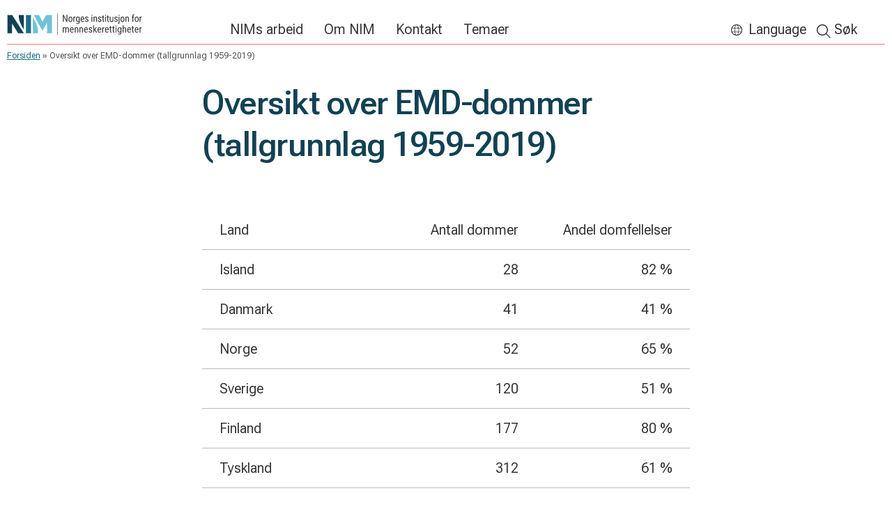

--- FILE ---
content_type: text/html; charset=UTF-8
request_url: https://www.nhri.no/oversikt-over-emd-dommer-tallgrunnlag-1959-2019/
body_size: 8275
content:
<!doctype html><html lang="nb-NO"><head><meta charset="UTF-8"><meta name="viewport" content="width=device-width, initial-scale=1"><link rel="profile" href="https://gmpg.org/xfn/11"><meta name='robots' content='index, follow, max-image-preview:large, max-snippet:-1, max-video-preview:-1' /><link rel="alternate" hreflang="nb" href="https://www.nhri.no/oversikt-over-emd-dommer-tallgrunnlag-1959-2019/" /><link rel="alternate" hreflang="en" href="https://www.nhri.no/en/oversikt-over-emd-dommer-tallgrunnlag-1959-2019/" /><link rel="alternate" hreflang="smi" href="https://www.nhri.no/smi/oversikt-over-emd-dommer-tallgrunnlag-1959-2019/" /><link rel="alternate" hreflang="x-default" href="https://www.nhri.no/oversikt-over-emd-dommer-tallgrunnlag-1959-2019/" /><link media="all" href="https://www.nhri.no/wp-content/cache/autoptimize/css/autoptimize_8c7416cb002a1543c53f010671b1f5d4.css" rel="stylesheet"><title>Oversikt over EMD-dommer (tallgrunnlag 1959-2019) - Norges institusjon for menneskerettigheter</title><link rel="canonical" href="https://www.nhri.no/oversikt-over-emd-dommer-tallgrunnlag-1959-2019/" /><meta property="og:locale" content="nb_NO" /><meta property="og:type" content="article" /><meta property="og:title" content="Oversikt over EMD-dommer (tallgrunnlag 1959-2019) - Norges institusjon for menneskerettigheter" /><meta property="og:description" content="Land Antall dommer Andel domfellelser Island 28 82 % Danmark 41 41 % Norge 52 65 % Sverige 120 51 % Finland 177 80 % Tyskland 312 61 % Storbritannia 461 69 % Frankrike 930 81 % Italia 1913 96 % Russland 2654 96 % Tyrkia 3311 97 %" /><meta property="og:url" content="https://www.nhri.no/oversikt-over-emd-dommer-tallgrunnlag-1959-2019/" /><meta property="og:site_name" content="Norges institusjon for menneskerettigheter" /><meta property="article:publisher" content="https://www.facebook.com/NIMNorge/" /><meta property="article:modified_time" content="2022-12-07T16:37:21+00:00" /><meta property="og:image" content="https://www.nhri.no/wp-content/uploads/2024/03/NIM-logo-d24.png" /><meta property="og:image:width" content="1200" /><meta property="og:image:height" content="600" /><meta property="og:image:type" content="image/png" /><meta name="twitter:card" content="summary_large_image" /> <script type="application/ld+json" class="yoast-schema-graph">{"@context":"https://schema.org","@graph":[{"@type":"WebPage","@id":"https://www.nhri.no/oversikt-over-emd-dommer-tallgrunnlag-1959-2019/","url":"https://www.nhri.no/oversikt-over-emd-dommer-tallgrunnlag-1959-2019/","name":"Oversikt over EMD-dommer (tallgrunnlag 1959-2019) - Norges institusjon for menneskerettigheter","isPartOf":{"@id":"https://www.nhri.no/#website"},"datePublished":"2020-03-25T19:19:56+00:00","dateModified":"2022-12-07T16:37:21+00:00","breadcrumb":{"@id":"https://www.nhri.no/oversikt-over-emd-dommer-tallgrunnlag-1959-2019/#breadcrumb"},"inLanguage":"nb-NO","potentialAction":[{"@type":"ReadAction","target":["https://www.nhri.no/oversikt-over-emd-dommer-tallgrunnlag-1959-2019/"]}]},{"@type":"BreadcrumbList","@id":"https://www.nhri.no/oversikt-over-emd-dommer-tallgrunnlag-1959-2019/#breadcrumb","itemListElement":[{"@type":"ListItem","position":1,"name":"Forsiden","item":"https://www.nhri.no/"},{"@type":"ListItem","position":2,"name":"Oversikt over EMD-dommer (tallgrunnlag 1959-2019)"}]},{"@type":"WebSite","@id":"https://www.nhri.no/#website","url":"https://www.nhri.no/","name":"Norges institusjon for menneskerettigheter","description":"","publisher":{"@id":"https://www.nhri.no/#organization"},"potentialAction":[{"@type":"SearchAction","target":{"@type":"EntryPoint","urlTemplate":"https://www.nhri.no/?s={search_term_string}"},"query-input":{"@type":"PropertyValueSpecification","valueRequired":true,"valueName":"search_term_string"}}],"inLanguage":"nb-NO"},{"@type":"Organization","@id":"https://www.nhri.no/#organization","name":"Norges institusjon for menneskerettigheter","url":"https://www.nhri.no/","logo":{"@type":"ImageObject","inLanguage":"nb-NO","@id":"https://www.nhri.no/#/schema/logo/image/","url":"https://www.nhri.no/wp-content/uploads/2019/04/Logo_Stilling.jpg","contentUrl":"https://www.nhri.no/wp-content/uploads/2019/04/Logo_Stilling.jpg","width":740,"height":140,"caption":"Norges institusjon for menneskerettigheter"},"image":{"@id":"https://www.nhri.no/#/schema/logo/image/"},"sameAs":["https://www.facebook.com/NIMNorge/","https://www.instagram.com/nim_norge/"]}]}</script> <link href='https://fonts.gstatic.com' crossorigin='anonymous' rel='preconnect' /><link rel="alternate" type="application/rss+xml" title="Norges institusjon for menneskerettigheter &raquo; strøm" href="https://www.nhri.no/feed/" /> <script src="https://www.nhri.no/wp-includes/js/jquery/jquery.min.js" id="jquery-core-js"></script> <script src="https://www.nhri.no/wp-includes/js/jquery/jquery-migrate.min.js" id="jquery-migrate-js"></script> <script src="https://www.nhri.no/wp-includes/js/jquery/ui/core.min.js" id="jquery-ui-core-js"></script> <script src="https://www.nhri.no/wp-includes/js/jquery/ui/mouse.min.js" id="jquery-ui-mouse-js"></script> <script src="https://www.nhri.no/wp-includes/js/jquery/ui/sortable.min.js" id="jquery-ui-sortable-js"></script> <script src="https://www.nhri.no/wp-includes/js/jquery/ui/datepicker.min.js" id="jquery-ui-datepicker-js"></script> <script id="jquery-ui-datepicker-js-after">jQuery(function(jQuery){jQuery.datepicker.setDefaults({"closeText":"Lukk","currentText":"I dag","monthNames":["januar","februar","mars","april","mai","juni","juli","august","september","oktober","november","desember"],"monthNamesShort":["jan","feb","mar","apr","mai","jun","jul","aug","sep","okt","nov","des"],"nextText":"Neste","prevText":"Forrige","dayNames":["s\u00f8ndag","mandag","tirsdag","onsdag","torsdag","fredag","l\u00f8rdag"],"dayNamesShort":["s\u00f8n","man","tir","ons","tor","fre","l\u00f8r"],"dayNamesMin":["S","M","T","O","T","F","L"],"dateFormat":"d. MM yy","firstDay":1,"isRTL":false});});</script> <script src="https://www.nhri.no/wp-includes/js/jquery/ui/resizable.min.js" id="jquery-ui-resizable-js"></script> <script src="https://www.nhri.no/wp-includes/js/jquery/ui/draggable.min.js" id="jquery-ui-draggable-js"></script> <script src="https://www.nhri.no/wp-includes/js/jquery/ui/controlgroup.min.js" id="jquery-ui-controlgroup-js"></script> <script src="https://www.nhri.no/wp-includes/js/jquery/ui/checkboxradio.min.js" id="jquery-ui-checkboxradio-js"></script> <script src="https://www.nhri.no/wp-includes/js/jquery/ui/button.min.js" id="jquery-ui-button-js"></script> <script src="https://www.nhri.no/wp-includes/js/jquery/ui/dialog.min.js" id="jquery-ui-dialog-js"></script> <script id="events-manager-js-extra">var EM = {"ajaxurl":"https:\/\/www.nhri.no\/wp-admin\/admin-ajax.php","locationajaxurl":"https:\/\/www.nhri.no\/wp-admin\/admin-ajax.php?action=locations_search","firstDay":"1","locale":"nb","dateFormat":"yy-mm-dd","ui_css":"https:\/\/www.nhri.no\/wp-content\/plugins\/events-manager\/includes\/css\/jquery-ui\/build.min.css","show24hours":"1","is_ssl":"1","autocomplete_limit":"10","calendar":{"breakpoints":{"small":560,"medium":908,"large":false},"month_format":"M Y"},"phone":"","datepicker":{"format":"d\/m\/Y"},"search":{"breakpoints":{"small":650,"medium":850,"full":false}},"url":"https:\/\/www.nhri.no\/wp-content\/plugins\/events-manager","assets":{"input.em-uploader":{"js":{"em-uploader":{"url":"https:\/\/www.nhri.no\/wp-content\/plugins\/events-manager\/includes\/js\/em-uploader.js?v=7.2.3.1","event":"em_uploader_ready"}}},".em-event-editor":{"js":{"event-editor":{"url":"https:\/\/www.nhri.no\/wp-content\/plugins\/events-manager\/includes\/js\/events-manager-event-editor.js?v=7.2.3.1","event":"em_event_editor_ready"}},"css":{"event-editor":"https:\/\/www.nhri.no\/wp-content\/plugins\/events-manager\/includes\/css\/events-manager-event-editor.min.css?v=7.2.3.1"}},".em-recurrence-sets, .em-timezone":{"js":{"luxon":{"url":"luxon\/luxon.js?v=7.2.3.1","event":"em_luxon_ready"}}},".em-booking-form, #em-booking-form, .em-booking-recurring, .em-event-booking-form":{"js":{"em-bookings":{"url":"https:\/\/www.nhri.no\/wp-content\/plugins\/events-manager\/includes\/js\/bookingsform.js?v=7.2.3.1","event":"em_booking_form_js_loaded"}}},"#em-opt-archetypes":{"js":{"archetypes":"https:\/\/www.nhri.no\/wp-content\/plugins\/events-manager\/includes\/js\/admin-archetype-editor.js?v=7.2.3.1","archetypes_ms":"https:\/\/www.nhri.no\/wp-content\/plugins\/events-manager\/includes\/js\/admin-archetypes.js?v=7.2.3.1","qs":"qs\/qs.js?v=7.2.3.1"}}},"cached":"1","bookingInProgress":"Vennligst vent mens bestillingen blir sendt.","tickets_save":"Lagre billett","bookingajaxurl":"https:\/\/www.nhri.no\/wp-admin\/admin-ajax.php","bookings_export_save":"Eksporter bestillinger","bookings_settings_save":"Lagre innstillinger","booking_delete":"Er du sikker p\u00e5 at du vil slette?","booking_offset":"30","bookings":{"submit_button":{"text":{"default":"Send!","free":"Send!","payment":"Send!","processing":"Processing ..."}},"update_listener":""},"bb_full":"Utsolgt","bb_book":"Meld p\u00e5 n\u00e5","bb_booking":"Melder p\u00e5","bb_booked":"P\u00e5melding sendt","bb_error":"P\u00e5melding feilet. Pr\u00f8v igjen?","bb_cancel":"Avbryt","bb_canceling":"Avbryter ...","bb_cancelled":"Kansellert","bb_cancel_error":"Avmelding feilet. Pr\u00f8v igjen?","txt_search":"S\u00f8k","txt_searching":"S\u00f8ker ...","txt_loading":"Laster inn...","event_detach_warning":"Er du sikker p\u00e5 at du \u00f8nsker \u00e5 koble fra dette arrangementet? Ved \u00e5 gj\u00f8re dette, vil dette arrangementet v\u00e6re uavhengig av gjentakende sett med arrangementer.","delete_recurrence_warning":"Er du sikker p\u00e5 at du vil slette alle gjentakelser av dette arrangementet? Alle arrangementer vil bli flyttet til papirkurven.","disable_bookings_warning":"Er du sikker p\u00e5 at du vil deaktivere bestillinger? Hvis du gj\u00f8r dette og lagrer, vil du miste alle tidligere bestillinger. Hvis du \u00f8nsker \u00e5 hindre ytterligere bestillinger, redusere antall plasser tilgjengelig til antall bestillinger du har for \u00f8yeblikket","booking_warning_cancel":"Er du sikker p\u00e5 at du vil avbryte denne reservasjon?"};</script> <script src="https://www.nhri.no/wp-content/cache/autoptimize/js/autoptimize_single_e59ac455d04cd56f9a7d75fe9765329a.js" id="events-manager-js"></script> <link rel="https://api.w.org/" href="https://www.nhri.no/wp-json/" /><link rel="alternate" title="JSON" type="application/json" href="https://www.nhri.no/wp-json/wp/v2/pages/9485" /><link rel="EditURI" type="application/rsd+xml" title="RSD" href="https://www.nhri.no/xmlrpc.php?rsd" /><meta name="generator" content="WordPress 6.8.3" /><link rel='shortlink' href='https://www.nhri.no/?p=9485' /><link rel="alternate" title="oEmbed (JSON)" type="application/json+oembed" href="https://www.nhri.no/wp-json/oembed/1.0/embed?url=https%3A%2F%2Fwww.nhri.no%2Foversikt-over-emd-dommer-tallgrunnlag-1959-2019%2F" /><link rel="alternate" title="oEmbed (XML)" type="text/xml+oembed" href="https://www.nhri.no/wp-json/oembed/1.0/embed?url=https%3A%2F%2Fwww.nhri.no%2Foversikt-over-emd-dommer-tallgrunnlag-1959-2019%2F&#038;format=xml" /><meta name="generator" content="WPML ver:4.7.6 stt:1,39,64;" /><link rel="icon" href="https://www.nhri.no/wp-content/uploads/2024/03/cropped-Logo-monogram-tricolor-favicon-1-32x32.png" sizes="32x32" /><link rel="icon" href="https://www.nhri.no/wp-content/uploads/2024/03/cropped-Logo-monogram-tricolor-favicon-1-192x192.png" sizes="192x192" /><link rel="apple-touch-icon" href="https://www.nhri.no/wp-content/uploads/2024/03/cropped-Logo-monogram-tricolor-favicon-1-180x180.png" /><meta name="msapplication-TileImage" content="https://www.nhri.no/wp-content/uploads/2024/03/cropped-Logo-monogram-tricolor-favicon-1-270x270.png" /></head><body class="wp-singular page-template-default page page-id-9485 wp-theme-human d24 chrome osx"><div id="page" class="container"> <a class="skip-link screen-reader-text" href="#content">Hopp til innhold</a><header id="masthead" class="site-header"><div class="site-branding"><p class="site-title"><a href="https://www.nhri.no/" rel="home">Norges institusjon for menneskerettigheter</a></p></div><nav id="site-navigation" class="main-navigation" aria-label="Hovednavigasjon"><div class="menu-toggle-button-wrapper"> <button id="top-menu-toggle-button" class="menu-toggle icon-right icon-hamburger button-text-appearance" aria-controls="primary-menu" aria-expanded="false">Meny</button></div><div id="top-menu-search" class="human-search-form"><form role="search" method="get" class="search-form" action="/"><div class="human-search-field"> <label> <span class="search-field-label-text">Søk i hele nhri.no:</span> <input type="search" class="search-field" placeholder="Søk …" value="" name="s" data-swplive="true" data-swpengine="default" data-swpconfig="default"> </label></div><div class="human-search-submit"> <input type="submit" class="search-submit" value="Søk"></div></form></div><div class="top-meny-primary"><ul id="primary-menu" class="menu nav-menu"><li class="menu-item" aria-expanded="false"><a class="menu-item-link" href="#">NIMs arbeid</a><div class="sub-menu"><div class="sub-menu-grid"><div class="top-menu-col top-menu-col-1"><ul><li id="nims-arbeid">NIMs arbeid<ul><li><a href="https://www.nhri.no/menneskerettighetene/">Menneskerettighetene</a></li><li><a href="https://www.nhri.no/om/">Hvordan NIM jobber</a></li><li><a href="https://www.nhri.no/om/stortingsrepresentanter/">For stortingsrepresentanter</a></li><li><a href="https://www.nhri.no/om/innspill-til-domstolene/">Innspill til domstolene</a></li><li><a href="https://www.nhri.no/publikasjoner/?publikasjoner-taxonomy[]=prosjekter">Prosjekter</a></li></ul></li></ul></div><div class="top-menu-col top-menu-col-2"><ul><li id="publikasjoner">Publikasjoner<ul><li><a href="https://www.nhri.no/publikasjoner/">Alle publikasjoner </a></li><li><a href="https://www.nhri.no/2025/menneskerettighetene-i-norge-2024/">Årsmelding 2024</a></li><li><a href="https://www.nhri.no/publikasjoner/?publikasjoner-taxonomy[]=arsmeldinger">Alle årsmeldinger</a></li><li><a href="https://www.nhri.no/publikasjoner/?publikasjoner-taxonomy[]=horingsuttalelser&amp;publikasjoner-taxonomy[]=skriftlige-innspill">Høringsuttalelser og innspill</a></li><li><a href="https://www.nhri.no/publikasjoner/?publikasjoner-taxonomy[]=brev">Brev</a></li><li><a href="https://www.nhri.no/publikasjoner/?publikasjoner-taxonomy[]=rapporter">Rapporter</a></li><li><a href="https://www.nhri.no/publikasjoner/?publikasjoner-taxonomy[]=internasjonal-rapportering">Internasjonal rapportering</a></li><li><a href="https://www.nhri.no/publikasjoner/?publikasjoner-taxonomy[]=kronikker">Kronikker</a></li></ul></li></ul></div><div class="top-menu-col top-menu-col-3"><ul><li>Formidling<ul><li><a href="https://www.nhri.no/undervisningsopplegg/">Undervisningsopplegg og kurs</a></li><li><a href="https://www.nhri.no/video/">Video</a></li><li><a href="https://www.nhri.no/podkast-ytringsfrihet-i-100-og-10/">Podkast</a></li><li><a href="https://www.nhri.no/nyhetsbrev/">Nyhetsbrev</a></li></ul></li></ul></div></div></div></li><li class="menu-item" aria-expanded="false"><a class="menu-item-link" href="#">Om NIM</a><div class="sub-menu"><div class="sub-menu-grid"><div class="top-menu-col top-menu-col-1"><ul><li>Ansatte<ul><li><a href="https://www.nhri.no/om/ansatte/">Alle ansatte</a></li></ul></li><li>Styret<ul><li><a href="https://www.nhri.no/om/styret/">Styremedlemmer</a></li><li><a href="https://www.nhri.no/om/styret/styrereferat/">Styrereferater</a></li></ul></li></ul><div class="top-menu-col top-menu-col-2"></div></div><div class="top-menu-col top-menu-col-2"><ul><li>Om NIM<ul><li><a href="https://www.nhri.no/om/">Om oss</a></li><li><a href="https://www.nhri.no/om/prioritering/">Slik prioriterer NIM</a></li><li><a href="https://www.nhri.no/om/historikk/">NIMs historikk og grunnlag</a></li><li><a href="https://lovdata.no/dokument/NL/lov/2015-05-22-33">NIM-loven (lovdata.no)</a></li><li><a href="https://www.nhri.no/om/arsregnskap/">Årsregnskap</a></li><li><a href="https://www.nhri.no/ledige-stillinger/">Ledige stillinger</a></li><li><a href="https://www.nhri.no/nims-studenttilbud/">Studenttilbud</a></li></ul></li></ul></div><div class="top-menu-col top-menu-col-3"><ul><li>Rådgivende utvalg<ul><li><a href="https://www.nhri.no/om/radgivende-utvalg/">Om rådgivende utvalg</a></li><li><a href="https://www.nhri.no/om/radgivende-utvalg/motereferater/">Møtereferater</a></li></ul></li></ul></div></div></div></li><li class="menu-item" aria-expanded="false"><a class="menu-item-link" href="#">Kontakt</a><div class="sub-menu"><div class="sub-menu-grid"><div class="top-menu-col top-menu-col-1"><ul><li>Veiledning og råd<ul><li><a href="https://www.nhri.no/veiledning-og-rad/">Veiledning og råd</a></li><li><a href="https://www.nhri.no/veiledning-og-rad/#hva-kan-nim-gjore-ikke-gjore">Hva kan NIM gjøre/ikke gjøre?</a></li><li><a href="https://www.nhri.no/veiledning-og-rad/#klageordninger">Klageordninger</a></li><li><a href="https://www.nhri.no/veiledning-og-rad/#raad-eller-juridisk-bistand">Juridisk bistand</a></li><li><a href="https://www.nhri.no/veiledning-og-rad/#stotte-i-en-vanskelig-situasj">Støtte i en vanskelig situasjon</a></li><li><a href="https://www.nhri.no/veiledning-og-rad/#informasjon-for-asylsokere">For asylsøkere/flyktninger</a></li></ul></li></ul></div><div class="top-menu-col top-menu-col-2"><ul><li>Kontaktinformasjon<ul><li><div class="top-menu-copy">Tlf: 23 31 69 70</div></li><li><div class="top-menu-copy">E-post: <a href="mailto:info@nhri.no">info@nhri.no</a></div></li><li><div class="top-menu-copy">Postadresse:<br /> Norges institusjon for menneskerettigheter<br /> Postboks 299, Sentrum<br /> 0103 Oslo</div></li><li><a href="https://www.nhri.no/om/ansatte/">Kontaktinfo alle ansatte</a></li><li><a href="https://www.nhri.no/offentlig-journal/">Offentlig journal</a></li></ul></li></ul></div><div class="top-menu-col top-menu-col-3"><ul><li><div class="top-menu-copy">Besøksadresse Oslo</div><ul><li><div class="top-menu-copy">Akersgata 8, 0158 Oslo<br /> Henv. resepsjonen i 1. etg.</div></li></ul></li><li><div class="top-menu-copy">Besøksadresse Kautokeino</div><ul><li><div class="top-menu-copy">Diehtosiida<br /> Hánnoluohkká 45, 9520 Kautokeino</div></li></ul></li><li>Presse<ul><li><a href="https://www.nhri.no/pressekontakt/">Pressekontakt</a></li><li><a href="https://www.nhri.no/presse/">Saker og pressemeldinger fra NIM</a></li></ul></li></ul></div></div></div></li><li class="menu-item" aria-expanded="false"><a class="menu-item-link" href="#">Temaer</a><div class="sub-menu"><div class="sub-menu-grid"><div class="top-menu-col top-menu-col-1"><ul><li>Tverrgående områder<ul><li><a href="https://www.nhri.no/temaer/kommuner/">Kommuner</a></li><li><a href="https://www.nhri.no/publikasjoner/?publikasjoner-taxonomy[]=internasjonal-rapportering">Internasjonal rapportering</a></li><li><a href="https://www.nhri.no/internasjonale-anbefalinger-til-norge-en-oversikt/">Internasjonale anbefalinger</a></li></ul></li></ul></div><div class="top-menu-col top-menu-col-2 grid-col-span-2"><ul><li id="temaområder">Fagområder<ul><li><a href="https://www.nhri.no/temaer/asyl-og-innvandring/">Asyl og innvandring</a></li><li><a href="https://www.nhri.no/temaer/barn-og-familie/">Barn og familie</a></li><li><a href="https://www.nhri.no/temaer/diskriminering/">Diskriminering</a></li><li><a href="https://www.nhri.no/temaer/eldres-menneskerettigheter/">Eldre</a></li><li><a href="https://www.nhri.no/temaer/fengsel-og-arrest/">Fengsel og arrest</a></li><li><a href="https://www.nhri.no/temaer/helse-omsorg/">Helse og omsorg</a></li><li><a href="https://www.nhri.no/temaer/klima/">Klima og miljø</a></li><li><a href="https://www.nhri.no/temaer/nasjonale-minoriteter/">Nasjonale minoriteter</a></li><li><a href="https://www.nhri.no/temaer/naeringsliv-og-menneskerettigheter/">Næringsliv og menneskerettigheter</a></li><li><a href="https://www.nhri.no/temaer/privatliv-og-personvern/">Privatliv/personvern</a></li><li><a href="https://www.nhri.no/temaer/religions-og-trosfrihet/">Religion- og trosfrihet</a></li><li><a href="https://www.nhri.no/temaer/rettssystemet/">Rettssystemet</a></li><li><a href="https://www.nhri.no/temaer/rusbrukere/">Rusbrukere</a></li><li><a href="https://www.nhri.no/temaer/urfolk/">Urfolk</a></li><li><a href="https://www.nhri.no/temaer/vold-og-overgrep/">Vold og overgrep</a></li><li><a href="https://www.nhri.no/temaer/vold-i-naere-relasjoner/">Vold i nære relasjoner</a></li><li><a href="https://www.nhri.no/temaer/vaepnet-konflikt/">Væpnet konflikt</a></li><li><a href="https://www.nhri.no/temaer/ytringsfrihet/">Ytringsfrihet</a></li></ul></li></ul></div></div></div></li></ul></div><div class="top-menu-lang-search"><ul class=""><li class="language-selector-top-menu-list-item"><button id="language-switcher-top-menu" class="icon icon-globe icon-mobile-right icon-tablet-left button-text-appearance" lang="en">Language</button><ul id="language-selector-list"><li class="lang-single lang-active lang-code-nb"><a href="https://www.nhri.no/oversikt-over-emd-dommer-tallgrunnlag-1959-2019/">Norsk bokmål</a></li><li class="lang-single lang-inactive lang-code-en"><a href="https://www.nhri.no/en/oversikt-over-emd-dommer-tallgrunnlag-1959-2019/">English</a></li><li class="lang-single lang-inactive lang-code-smi"><a href="https://www.nhri.no/smi/oversikt-over-emd-dommer-tallgrunnlag-1959-2019/">Davvisámegiella</a></li></ul></li><li class="search-top-menu-list-item"><button id="top-menu-search-toggle-button" class="search-top-menu icon-left icon-search button-text-appearance" aria-expanded="false">Søk</button></li></ul></div></nav></header><div id="content" class="site-content"><div class="action-bar"><nav aria-label="Brødsmulesti" id="breadcrumbs"><span><span><a href="https://www.nhri.no/">Forsiden</a></span> » <span class="breadcrumb_last" aria-current="page">Oversikt over EMD-dommer (tallgrunnlag 1959-2019)</span></span></nav></div><div id="primary" class="content-area"><main id="main" class="site-main"><article id="post-9485" class="post-9485 page type-page status-publish hentry"><header class="entry-header"><h1 class="entry-title">Oversikt over EMD-dommer (tallgrunnlag 1959-2019)</h1></header><div class="entry-content"><table style="border-collapse: collapse; width: 100%;"><tbody><tr style="height: 24px;"><td style="width: 25%; height: 24px;">Land</td><td style="width: 25%; height: 24px; text-align: right;">Antall dommer</td><td style="width: 25%; height: 24px; text-align: right;">Andel domfellelser</td></tr><tr><td style="width: 25%;">Island</td><td style="width: 25%; text-align: right;">28</td><td style="width: 25%; text-align: right;">82 %</td></tr><tr><td style="width: 25%;">Danmark</td><td style="width: 25%; text-align: right;">41</td><td style="width: 25%; text-align: right;">41 %</td></tr><tr><td style="width: 25%;">Norge</td><td style="width: 25%; text-align: right;">52</td><td style="width: 25%; text-align: right;">65 %</td></tr><tr><td style="width: 25%;">Sverige</td><td style="width: 25%; text-align: right;">120</td><td style="width: 25%; text-align: right;">51 %</td></tr><tr><td style="width: 25%;">Finland</td><td style="width: 25%; text-align: right;">177</td><td style="width: 25%; text-align: right;">80 %</td></tr><tr><td style="width: 25%;">Tyskland</td><td style="width: 25%; text-align: right;">312</td><td style="width: 25%; text-align: right;">61 %</td></tr><tr><td style="width: 25%;">Storbritannia</td><td style="width: 25%; text-align: right;">461</td><td style="width: 25%; text-align: right;">69 %</td></tr><tr><td style="width: 25%;">Frankrike</td><td style="width: 25%; text-align: right;">930</td><td style="width: 25%; text-align: right;">81 %</td></tr><tr><td style="width: 25%;">Italia</td><td style="width: 25%; text-align: right;">1913</td><td style="width: 25%; text-align: right;">96 %</td></tr><tr><td style="width: 25%;">Russland</td><td style="width: 25%; text-align: right;">2654</td><td style="width: 25%; text-align: right;">96 %</td></tr><tr><td style="width: 25%;">Tyrkia</td><td style="width: 25%; text-align: right;">3311</td><td style="width: 25%; text-align: right;">97 %</td></tr></tbody></table></div><footer class="entry-footer"><div class="entry-meta"> <span class="posted-on">Publisert <time class="entry-date published updated" datetime="2020-03-25T20:19:56+01:00">25. mars 2020</time></span><span class="posted-on">Sist oppdatert <time class="updated" datetime="2022-12-07T17:37:21+01:00">7. desember 2022</time></span></div></footer></article></main></div></div><footer id="colophon" class="site-footer frontpage-fullbleed"><div class="site-footer-inner"><div id="footer-branding"> <span class="site-title"><a href="https://www.nhri.no/" rel="home">Norges institusjon for menneskerettigheter</a></span><div class="site-description"><p>NIM har som hovedoppgave å fremme og beskytte menneskerettighetene i tråd med Grunnloven, menneskerettsloven og den øvrige lovgivning, internasjonale traktater og folkeretten for øvrig.</p></div></div><div class="some some__list"><a class="some__link some__link__facebook" href="https://www.facebook.com/NIMNorge/">Facebook</a><a class="some__link some__link__instagram" href="https://www.instagram.com/nim_norge/">Instagram</a><a class="some__link some__link__linkedin" href="https://www.linkedin.com/company/norges-institusjon-for-menneskerettigheter-nim">LinkedIn</a></div><div class="footer-block footer-block__one"><h2 class="footer-block__heading heading-5">Postadresse</h2><div class="footer-block__text"><p>Norges institusjon for menneskerettigheter<br /> Postboks 299, Sentrum<br /> 0103 Oslo</p></div></div><div class="footer-block footer-block__two"><h2 class="footer-block__heading heading-5">Besøksadresse</h2><div class="footer-block__text"><p>Akersgata 8<br /> 0158 Oslo<br /> Henv. resepsjonen i 1. etg.</p></div></div><div class="footer-block footer-block__three"><h2 class="footer-block__heading heading-5">Kontaktinformasjon</h2><div class="footer-block__text"><p>NIM behandler ikke enkeltsaker. Ønsker du veiledning om hvor du kan henvende deg for å få hjelp finner du det på <a href="https://www.nhri.no/veiledning-og-rad/">vår side om veiledning og råd</a>.</p><p>Tel: <a href="tel:23316970">23316970</a><br /> Email: <a href="mailto:info@nhri.no">info@nhri.no</a></p><p><a href="https://www.nhri.no/pressekontakt/">Pressekontakt</a></p></div></div><div class="footer-block footer-block__four"><div class="footer-block__text"><ul><li><a href="https://www.nhri.no/ledige-stillinger/">Ledige stillinger</a></li><li><a href="https://www.nhri.no/nims-studenttilbud//">Studenttilbud</a></li><li><a href="https://www.nhri.no/personvern-og-informasjonskapsler/">Personvern og informasjonskapsler</a></li><li><a href="https://uustatus.no/nb/erklaringer/publisert/97df5935-cd6c-4db3-a910-85ae930cb7ba">Tilgjengelighetserklæring</a></li><li><a href="https://www.nhri.no/offentlig-journal/">Offentlig journal</a></li><li><a href="https://www.nhri.no/om-nettstedet/nettstedskart/">Nettstedskart</a></li><li><a href="/en">English Site</a></li><li><a class="" href="https://www.nhri.no/smi/">Davvisámegiella</a></li></ul></div></div></div></footer></div> <script type="speculationrules">{"prefetch":[{"source":"document","where":{"and":[{"href_matches":"\/*"},{"not":{"href_matches":["\/wp-*.php","\/wp-admin\/*","\/wp-content\/uploads\/*","\/wp-content\/*","\/wp-content\/plugins\/*","\/wp-content\/themes\/human\/*","\/*\\?(.+)"]}},{"not":{"selector_matches":"a[rel~=\"nofollow\"]"}},{"not":{"selector_matches":".no-prefetch, .no-prefetch a"}}]},"eagerness":"conservative"}]}</script> <script type="text/javascript">(function() {
				let targetObjectName = 'EM';
				if ( typeof window[targetObjectName] === 'object' && window[targetObjectName] !== null ) {
					Object.assign( window[targetObjectName], []);
				} else {
					console.warn( 'Could not merge extra data: window.' + targetObjectName + ' not found or not an object.' );
				}
			})();</script> <script>var _paq = window._paq = window._paq || [];
_paq.push(['disableCookies']);_paq.push(['trackPageView']);_paq.push(['enableLinkTracking']);_paq.push(['alwaysUseSendBeacon']);_paq.push(['setTrackerUrl', "\/\/www.nhri.no\/wp-content\/plugins\/matomo\/app\/matomo.php"]);_paq.push(['setSiteId', '1']);var d=document, g=d.createElement('script'), s=d.getElementsByTagName('script')[0];
g.type='text/javascript'; g.async=true; g.src="\/\/www.nhri.no\/wp-content\/uploads\/matomo\/matomo.js"; s.parentNode.insertBefore(g,s);</script>  <script>var _SEARCHWP_LIVE_AJAX_SEARCH_BLOCKS = true;
            var _SEARCHWP_LIVE_AJAX_SEARCH_ENGINE = 'default';
            var _SEARCHWP_LIVE_AJAX_SEARCH_CONFIG = 'default';</script> <script src="https://www.nhri.no/wp-content/themes/human/js/navigation-min.js" id="human-navigation-js"></script> <script src="https://www.nhri.no/wp-content/cache/autoptimize/js/autoptimize_single_93d421fd7576b0ca9c359ffe2fa16113.js" id="human-skip-link-focus-fix-js"></script> <script id="swp-live-search-client-js-extra">var searchwp_live_search_params = [];
searchwp_live_search_params = {"ajaxurl":"https:\/\/www.nhri.no\/wp-admin\/admin-ajax.php","origin_id":9485,"config":{"default":{"engine":"default","input":{"delay":300,"min_chars":3},"results":{"position":"bottom","width":"auto","offset":{"x":0,"y":5}},"spinner":{"lines":12,"length":8,"width":3,"radius":8,"scale":1,"corners":1,"color":"#424242","fadeColor":"transparent","speed":1,"rotate":0,"animation":"searchwp-spinner-line-fade-quick","direction":1,"zIndex":2000000000,"className":"spinner","top":"50%","left":"50%","shadow":"0 0 1px transparent","position":"absolute"}}},"msg_no_config_found":"No valid SearchWP Live Search configuration found!","aria_instructions":"S\u00f8k i hele nhri.no: (n\u00e5r automatiske resultater er tilgjengelige bruk opp og ned piler for \u00e5 velge og enter for \u00e5 g\u00e5 til den \u00f8nskede siden. Bruker ber\u00f8ringsskjerm, trykk p\u00e5 treffene eller sveip opp og ned for \u00e5 se flere treff."};;</script> <script src="https://www.nhri.no/wp-content/plugins/searchwp-live-ajax-search/assets/javascript/dist/script.min.js" id="swp-live-search-client-js"></script> </body></html>

--- FILE ---
content_type: image/svg+xml
request_url: https://www.nhri.no/wp-content/themes/human/icons/globe.svg
body_size: 1228
content:
<svg width="64" height="64" viewBox="0 0 64 64" fill="none" xmlns="http://www.w3.org/2000/svg">
<path fill-rule="evenodd" clip-rule="evenodd" d="M29.5 48C39.7173 48 48 39.7173 48 29.5C48 19.2827 39.7173 11 29.5 11C19.2827 11 11 19.2827 11 29.5C11 39.7173 19.2827 48 29.5 48ZM29.5 51C41.3741 51 51 41.3741 51 29.5C51 17.6259 41.3741 8 29.5 8C17.6259 8 8 17.6259 8 29.5C8 41.3741 17.6259 51 29.5 51Z" fill="#333333"/>
<path fill-rule="evenodd" clip-rule="evenodd" d="M33.6505 43.9675C35.0749 40.3644 36 35.2502 36 29.5C36 23.7498 35.0749 18.6356 33.6505 15.0325C32.9359 13.2251 32.1348 11.8976 31.3475 11.0553C30.5632 10.2162 29.9376 10 29.5 10C29.0624 10 28.4368 10.2162 27.6525 11.0553C26.8652 11.8976 26.0641 13.2251 25.3495 15.0325C23.9251 18.6356 23 23.7498 23 29.5C23 35.2502 23.9251 40.3644 25.3495 43.9675C26.0641 45.7749 26.8652 47.1024 27.6525 47.9447C28.4368 48.7838 29.0624 49 29.5 49C29.9376 49 30.5632 48.7838 31.3475 47.9447C32.1348 47.1024 32.9359 45.7749 33.6505 43.9675ZM29.5 51C34.1944 51 38 41.3741 38 29.5C38 17.6259 34.1944 8 29.5 8C24.8056 8 21 17.6259 21 29.5C21 41.3741 24.8056 51 29.5 51Z" fill="#333333"/>
<path fill-rule="evenodd" clip-rule="evenodd" d="M49 23H11V21H49V23Z" fill="#333333"/>
<path fill-rule="evenodd" clip-rule="evenodd" d="M48 38H11V36H48V38Z" fill="#333333"/>
</svg>


--- FILE ---
content_type: image/svg+xml
request_url: https://www.nhri.no/wp-content/themes/human/icons/search.svg
body_size: 926
content:
<svg width="64" height="64" viewBox="0 0 64 64" fill="none" xmlns="http://www.w3.org/2000/svg">
<g clip-path="url(#clip0)">
<path fill-rule="evenodd" clip-rule="evenodd" d="M41.7799 41.7799C48.6141 34.9458 48.6141 23.8654 41.7799 17.0312C34.9457 10.197 23.8653 10.197 17.0312 17.0312C10.197 23.8654 10.197 34.9458 17.0312 41.7799C23.8653 48.6141 34.9457 48.6141 41.7799 41.7799ZM44.6083 44.6084C53.0046 36.2121 53.0046 22.5991 44.6083 14.2028C36.2121 5.80651 22.599 5.80651 14.2027 14.2028C5.80646 22.5991 5.80646 36.2121 14.2027 44.6084C22.599 53.0046 36.2121 53.0046 44.6083 44.6084Z" fill="#333333"/>
<path fill-rule="evenodd" clip-rule="evenodd" d="M41.7799 41.78C42.3656 41.1942 43.3154 41.1942 43.9012 41.78L60.0619 57.9407C60.6477 58.5265 60.6477 59.4762 60.0619 60.062C59.4761 60.6478 58.5264 60.6478 57.9406 60.062L41.7799 43.9013C41.1941 43.3155 41.1941 42.3657 41.7799 41.78Z" fill="#333333"/>
</g>
<defs>
<clipPath id="clip0">
<rect width="64" height="64" fill="white"/>
</clipPath>
</defs>
</svg>


--- FILE ---
content_type: text/javascript
request_url: https://www.nhri.no/wp-content/themes/human/js/navigation-min.js
body_size: 1596
content:
!function(){var e,t,a,n,i,s,r,d,l,o,c=function(e){"true"===e.getAttribute("aria-expanded")?e.setAttribute("aria-expanded","false"):e.setAttribute("aria-expanded","true")},u=function(e){var t=e.innerText;e.innerText=e.dataset.toggleText,e.setAttribute("data-toggle-text",t)},g=window.matchMedia("(min-width: 60em)"),p=document.getElementById("masthead");function f(n){if(t.classList.remove("expanded"),a)for(const e of a)e.classList.remove("expanded"),e.classList.contains("initially-expanded")||e.setAttribute("aria-expanded","false");e.setAttribute("aria-expanded","false"),t.setAttribute("aria-expanded","false"),o=!!n.matches}if(t=document.getElementById("site-navigation"),e=document.getElementById("top-menu-toggle-button"),a=t.getElementsByClassName("menu-item"),n=t.getElementsByClassName("sub-menu"),i=document.getElementById("top-menu-search-toggle-button"),s=document.getElementById("top-menu-search"),l=s.querySelectorAll("input[type=search]")[0],r=document.getElementById("language-switcher-top-menu"),d=document.getElementById("language-selector-list"),f(g),g.addListener(f),e.onclick=function(){t.classList.toggle("expanded")},n)for(const e of n)e.onclick=function(e){e.stopPropagation()};const m=function(e=!1){if(a)for(const t of a)t.classList.remove("initially-expanded"),e!==t&&(t.setAttribute("aria-expanded","false"),t.classList.remove("expanded"));"searchbox"!==e&&(i.setAttribute("aria-expanded","false"),s.setAttribute("aria-expanded","false"),s.classList.remove("expanded")),"language-switcher"!==e&&(r.setAttribute("aria-expanded","false"),d.setAttribute("aria-expanded","false"),d.classList.remove("expanded"))};if(i.onclick=function(){o&&m("searchbox"),"true"===i.getAttribute("aria-expanded")?(s.setAttribute("aria-expanded","false"),i.setAttribute("aria-expanded","false"),l.blur()):(s.setAttribute("aria-expanded","true"),i.setAttribute("aria-expanded","true"),setTimeout((function(){l.focus()}),3)),s.classList.toggle("expanded")},r.onclick=function(){o&&m("language-switcher"),d.classList.toggle("expanded"),"true"===r.getAttribute("aria-expanded")?(d.setAttribute("aria-expanded","false"),r.setAttribute("aria-expanded","false")):(d.setAttribute("aria-expanded","true"),r.setAttribute("aria-expanded","true"))},document.addEventListener("click",(function(e){p.contains(e.target)||m()})),a)for(const e of a)e.onclick=function(t){if(t.preventDefault(),o){if(e.classList.contains("initially-expanded"))return void m();m(e)}else if(e.classList.contains("initially-expanded"))return void e.classList.remove("initially-expanded");e.classList.toggle("expanded"),"true"===e.getAttribute("aria-expanded")?e.setAttribute("aria-expanded","false"):e.setAttribute("aria-expanded","true")};var b=document.body.classList.contains("home"),x=document.querySelectorAll(".docslist-details");if(x&&x.forEach((e=>{var t=e.querySelector(".js-toggle-text");e.addEventListener("toggle",(function(){u(t)}))})),b){var A,y=0;if(A=document.getElementById("frontpage-docslist").getElementsByClassName("entry-content-toggle"))for(const e of A){let t=document.getElementById("entry-content-id-"+ ++y);c(e),c(t),u(e),t.classList.toggle("unexpanded"),t.classList.toggle("expanded"),e.onclick=function(){u(e),c(e),c(t),t.classList.toggle("unexpanded"),t.classList.toggle("expanded")}}}var h=document.getElementsByClassName("toc-toggle");if(h.length>0)for(const e of h)e.onclick=function(){let t=document.getElementById(e.getAttribute("aria-controls"));t.classList.toggle("expanded"),c(e),c(t),u(e)};var v=document.getElementById("search-facets-dropwdown-toggle"),E=document.getElementById("search-facets-dropdown"),L=function(){v.classList.toggle("expanded"),E.classList.toggle("expanded"),c(v),c(E)};if(null!==E&&(L(),v.onclick=function(){L()}),document.getElementsByClassName("publication-controls-wrapper").length>0){var B=function(e){var t="";if(e.classList.contains("filter-segment-tax-velg-tidsperiode")){var a=e.querySelector(".yearselect").value,n=e.querySelector(".monthselect"),i=n.value,s=n.querySelector('option[value="'+i+'"]').innerHTML;i+a>0&&(t=0==i?"("+a+")":0==a?"("+s+")":"("+s+" "+a+")")}else{var r=e.querySelectorAll('input[type="checkbox"]:checked').length;if(r>0)if(1==r)t="("+e.querySelectorAll('input[type="checkbox"]:checked')[0].dataset.labelName+")";else t="("+r+" "+e.dataset.selectedText+")";else t=""}e.querySelectorAll(".controls_selected_hint")[0].innerText=t},k=[...document.querySelectorAll(".filter-segment-wrapper")];document.addEventListener("DOMContentLoaded",(function(){k.forEach((e=>B(e)))})),document.addEventListener("click",(function(e){k.forEach((function(e){B(e)})),k.some((t=>t.contains(e.target)))?k.forEach((t=>t.contains(e.target)?"":t.removeAttribute("open"))):k.forEach((function(e){e.removeAttribute("open")}))}));let e=document.getElementById("publication-number-form");if(e.length>0){let t=3,a=e.querySelector('input[type="submit"]'),n=e.querySelector('input[type="text"]');n.value.length>=t?a.disabled=!1:a.disabled=!0,n.addEventListener("input",(function(){n.value.length>=t?a.disabled=!1:a.disabled=!0}))}}var q=document.querySelectorAll("[data-toggletip]"),I=1;Array.prototype.forEach.call(q,(function(e){var t="togglebox_id_"+I++,a=e.getElementsByClassName("faux-pas-info-button")[0],n=e.getElementsByClassName("tooltip-content")[0],i=document.createElement("button");i.setAttribute("type","button"),i.setAttribute("aria-expanded","false"),i.setAttribute("aria-controls",t),i.setAttribute("aria-label",a.getAttribute("aria-label")),i.textContent=a.textContent,n.setAttribute("id",t),a.replaceWith(i),n.classList.add("togglable"),n.setAttribute("hidden","true"),i.addEventListener("click",(function(){"false"===this.getAttribute("aria-expanded")?(this.setAttribute("aria-expanded","true"),n.setAttribute("hidden","false")):"true"===this.getAttribute("aria-expanded")&&(this.setAttribute("aria-expanded","false"),n.setAttribute("hidden","true"))})),document.addEventListener("click",(function(t){e.contains(t.target)||(n.setAttribute("hidden","true"),i.setAttribute("aria-expanded","false"))})),i.addEventListener("keydown",(function(e){"Escape"===e.key&&(n.setAttribute("hidden","true"),i.setAttribute("aria-expanded","false"))}))}))}();

--- FILE ---
content_type: image/svg+xml
request_url: https://www.nhri.no/wp-content/themes/human/icons/facebook.svg
body_size: 451
content:
<svg width="64" height="64" viewBox="0 0 64 64" fill="none" xmlns="http://www.w3.org/2000/svg">
<path d="M56 32C56 18.7453 45.2547 8 32 8C18.7453 8 8 18.7453 8 32C8 43.255 15.7491 52.6995 26.2026 55.2934V39.3344H21.2538V32H26.2026V28.8397C26.2026 20.671 29.8995 16.8848 37.9194 16.8848C39.44 16.8848 42.0637 17.1834 43.137 17.481V24.129C42.5706 24.0694 41.5866 24.0397 40.3645 24.0397C36.4294 24.0397 34.9088 25.5306 34.9088 29.4061V32H42.7482L41.4013 39.3344H34.9088V55.8243C46.7907 54.3891 56 44.2707 56 32Z" fill="#333333"/>
</svg>


--- FILE ---
content_type: image/svg+xml
request_url: https://www.nhri.no/wp-content/themes/human/images/logo-d24-bm-dm.svg
body_size: 24277
content:
<svg width="1728" height="366" viewBox="0 0 1728 366" fill="none" xmlns="http://www.w3.org/2000/svg">
<g clip-path="url(#clip0_156_904)">
<path fill-rule="evenodd" clip-rule="evenodd" d="M642 324.259L642 45L647.236 45L647.236 324.259L642 324.259Z" fill="white"/>
<path d="M771.988 155H760.697L724.924 86.1533V155H713.634V65.6589H724.924L760.82 134.812V65.6589H771.988V155ZM785.121 118.736C785.121 109.082 787.453 101.453 792.116 95.8483C796.821 90.2031 803.018 87.3805 810.709 87.3805C818.399 87.3805 824.576 90.1213 829.24 95.6029C833.944 101.084 836.357 108.55 836.48 118V124.995C836.48 134.608 834.148 142.217 829.485 147.821C824.822 153.425 818.604 156.227 810.831 156.227C803.141 156.227 796.964 153.507 792.3 148.066C787.678 142.626 785.285 135.262 785.121 125.976V118.736ZM795.982 124.995C795.982 131.826 797.312 137.205 799.971 141.132C802.67 145.019 806.291 146.962 810.831 146.962C820.404 146.962 825.333 140.048 825.619 126.222V118.736C825.619 111.945 824.269 106.586 821.57 102.659C818.87 98.6913 815.249 96.7074 810.709 96.7074C806.25 96.7074 802.67 98.6913 799.971 102.659C797.312 106.586 795.982 111.925 795.982 118.674V124.995ZM875.385 98.7936C873.872 98.5073 872.235 98.3641 870.476 98.3641C864.913 98.3641 861.027 101.412 858.818 107.507V155H847.957V88.6077H858.511L858.695 95.3574C861.6 90.0395 865.711 87.3805 871.029 87.3805C872.747 87.3805 874.179 87.6669 875.324 88.2396L875.385 98.7936ZM881.585 118.797C881.585 108.448 883.467 100.634 887.23 95.3574C890.994 90.0395 896.496 87.3805 903.736 87.3805C910.486 87.3805 915.62 90.2645 919.138 96.0324L919.69 88.6077H929.508V155.614C929.508 163.836 927.401 170.136 923.188 174.513C918.974 178.931 913.104 181.14 905.577 181.14C902.305 181.14 898.623 180.322 894.532 178.685C890.482 177.09 887.435 175.106 885.39 172.733L889.807 165.247C894.307 169.665 899.277 171.874 904.718 171.874C913.759 171.874 918.402 166.945 918.647 157.086V148.434C915.129 153.63 910.138 156.227 903.675 156.227C896.803 156.227 891.444 153.65 887.599 148.496C883.753 143.301 881.749 135.855 881.585 126.16V118.797ZM892.446 124.995C892.446 132.44 893.53 137.921 895.698 141.439C897.907 144.916 901.507 146.655 906.498 146.655C911.897 146.655 915.947 143.894 918.647 138.371V105.175C915.824 99.7345 911.816 97.0142 906.62 97.0142C901.63 97.0142 898.03 98.7732 895.821 102.291C893.612 105.768 892.487 111.127 892.446 118.368V124.995ZM966.94 156.227C958.677 156.227 952.336 153.773 947.919 148.864C943.501 143.914 941.251 136.674 941.169 127.142V119.104C941.169 109.204 943.316 101.453 947.612 95.8483C951.948 90.2031 957.982 87.3805 965.713 87.3805C973.485 87.3805 979.294 89.8554 983.14 94.8052C986.985 99.7549 988.948 107.466 989.03 117.938V125.056H951.968V126.59C951.968 133.708 953.298 138.883 955.957 142.114C958.657 145.346 962.522 146.962 967.554 146.962C970.745 146.962 973.547 146.369 975.96 145.182C978.415 143.955 980.706 142.032 982.833 139.414L988.478 146.287C983.774 152.914 976.594 156.227 966.94 156.227ZM965.713 96.7074C961.213 96.7074 957.879 98.2618 955.711 101.371C953.543 104.439 952.316 109.225 952.03 115.729H978.169V114.257C977.883 107.957 976.738 103.457 974.733 100.757C972.77 98.0573 969.763 96.7074 965.713 96.7074ZM1031.86 138.003C1031.86 135.671 1030.98 133.667 1029.22 131.99C1027.46 130.313 1024.07 128.349 1019.04 126.099C1013.19 123.686 1009.06 121.62 1006.64 119.902C1004.27 118.184 1002.49 116.241 1001.3 114.072C1000.12 111.863 999.525 109.245 999.525 106.218C999.525 100.819 1001.49 96.3392 1005.42 92.7803C1009.38 89.1804 1014.44 87.3805 1020.57 87.3805C1027.04 87.3805 1032.23 89.2623 1036.16 93.0257C1040.08 96.7892 1042.05 101.616 1042.05 107.507H1031.25C1031.25 104.521 1030.25 101.984 1028.24 99.8981C1026.24 97.7709 1023.68 96.7074 1020.57 96.7074C1017.38 96.7074 1014.87 97.546 1013.02 99.2231C1011.22 100.859 1010.32 103.068 1010.32 105.85C1010.32 108.059 1010.98 109.839 1012.29 111.188C1013.64 112.538 1016.85 114.318 1021.92 116.527C1029.98 119.677 1035.46 122.765 1038.37 125.792C1041.27 128.779 1042.72 132.583 1042.72 137.205C1042.72 142.973 1040.74 147.596 1036.77 151.073C1032.8 154.509 1027.49 156.227 1020.82 156.227C1013.9 156.227 1008.3 154.243 1004 150.275C999.709 146.307 997.562 141.276 997.562 135.181H1008.48C1008.61 138.862 1009.73 141.746 1011.86 143.832C1013.99 145.919 1016.97 146.962 1020.82 146.962C1024.42 146.962 1027.16 146.164 1029.04 144.569C1030.92 142.932 1031.86 140.744 1031.86 138.003ZM1092.43 155H1081.57V88.6077H1092.43V155ZM1093.29 70.9972C1093.29 72.8381 1092.78 74.3721 1091.76 75.5993C1090.73 76.8265 1089.18 77.4401 1087.09 77.4401C1085.05 77.4401 1083.51 76.8265 1082.49 75.5993C1081.47 74.3721 1080.96 72.8381 1080.96 70.9972C1080.96 69.1564 1081.47 67.6019 1082.49 66.3338C1083.51 65.0657 1085.05 64.4316 1087.09 64.4316C1089.14 64.4316 1090.67 65.0862 1091.69 66.3952C1092.76 67.6633 1093.29 69.1973 1093.29 70.9972ZM1117.28 88.6077L1117.59 95.7869C1121.8 90.1827 1127.18 87.3805 1133.73 87.3805C1145.47 87.3805 1151.42 95.2142 1151.58 110.882V155H1140.78V111.373C1140.78 106.177 1139.91 102.496 1138.15 100.328C1136.43 98.1187 1133.83 97.0142 1130.35 97.0142C1127.65 97.0142 1125.22 97.9141 1123.05 99.714C1120.92 101.514 1119.21 103.866 1117.9 106.771V155H1107.04V88.6077H1117.28ZM1197.67 138.003C1197.67 135.671 1196.79 133.667 1195.03 131.99C1193.27 130.313 1189.88 128.349 1184.84 126.099C1178.99 123.686 1174.86 121.62 1172.45 119.902C1170.08 118.184 1168.3 116.241 1167.11 114.072C1165.92 111.863 1165.33 109.245 1165.33 106.218C1165.33 100.819 1167.3 96.3392 1171.22 92.7803C1175.19 89.1804 1180.24 87.3805 1186.38 87.3805C1192.84 87.3805 1198.04 89.2623 1201.96 93.0257C1205.89 96.7892 1207.85 101.616 1207.85 107.507H1197.06C1197.06 104.521 1196.05 101.984 1194.05 99.8981C1192.04 97.7709 1189.49 96.7074 1186.38 96.7074C1183.19 96.7074 1180.67 97.546 1178.83 99.2231C1177.03 100.859 1176.13 103.068 1176.13 105.85C1176.13 108.059 1176.79 109.839 1178.09 111.188C1179.44 112.538 1182.66 114.318 1187.73 116.527C1195.79 119.677 1201.27 122.765 1204.17 125.792C1207.08 128.779 1208.53 132.583 1208.53 137.205C1208.53 142.973 1206.55 147.596 1202.58 151.073C1198.61 154.509 1193.29 156.227 1186.62 156.227C1179.71 156.227 1174.11 154.243 1169.81 150.275C1165.52 146.307 1163.37 141.276 1163.37 135.181H1174.29C1174.41 138.862 1175.54 141.746 1177.67 143.832C1179.79 145.919 1182.78 146.962 1186.62 146.962C1190.22 146.962 1192.96 146.164 1194.85 144.569C1196.73 142.932 1197.67 140.744 1197.67 138.003ZM1234.43 72.5312V88.6077H1244.43V97.3823H1234.43V138.555C1234.43 141.173 1234.86 143.157 1235.71 144.507C1236.57 145.857 1238.05 146.532 1240.13 146.532C1241.56 146.532 1243.02 146.287 1244.49 145.796L1244.37 155C1241.91 155.818 1239.4 156.227 1236.82 156.227C1232.52 156.227 1229.25 154.693 1227 151.625C1224.75 148.557 1223.63 144.221 1223.63 138.617V97.3823H1213.5V88.6077H1223.63V72.5312H1234.43ZM1266.58 155H1255.72V88.6077H1266.58V155ZM1267.44 70.9972C1267.44 72.8381 1266.93 74.3721 1265.91 75.5993C1264.88 76.8265 1263.33 77.4401 1261.24 77.4401C1259.2 77.4401 1257.66 76.8265 1256.64 75.5993C1255.62 74.3721 1255.11 72.8381 1255.11 70.9972C1255.11 69.1564 1255.62 67.6019 1256.64 66.3338C1257.66 65.0657 1259.2 64.4316 1261.24 64.4316C1263.29 64.4316 1264.82 65.0862 1265.85 66.3952C1266.91 67.6633 1267.44 69.1973 1267.44 70.9972ZM1295.42 72.5312V88.6077H1305.43V97.3823H1295.42V138.555C1295.42 141.173 1295.85 143.157 1296.71 144.507C1297.57 145.857 1299.04 146.532 1301.13 146.532C1302.56 146.532 1304.01 146.287 1305.49 145.796L1305.36 155C1302.91 155.818 1300.39 156.227 1297.82 156.227C1293.52 156.227 1290.25 154.693 1288 151.625C1285.75 148.557 1284.62 144.221 1284.62 138.617V97.3823H1274.5V88.6077H1284.62V72.5312H1295.42ZM1349.73 149.171C1346.13 153.875 1340.87 156.227 1333.96 156.227C1327.95 156.227 1323.41 154.161 1320.34 150.03C1317.27 145.857 1315.72 139.803 1315.68 131.867V88.6077H1326.47V131.069C1326.47 141.419 1329.58 146.594 1335.8 146.594C1342.39 146.594 1346.93 143.648 1349.42 137.758V88.6077H1360.28V155H1349.98L1349.73 149.171ZM1406.37 138.003C1406.37 135.671 1405.49 133.667 1403.73 131.99C1401.97 130.313 1398.58 128.349 1393.54 126.099C1387.69 123.686 1383.56 121.62 1381.15 119.902C1378.78 118.184 1377 116.241 1375.81 114.072C1374.62 111.863 1374.03 109.245 1374.03 106.218C1374.03 100.819 1376 96.3392 1379.92 92.7803C1383.89 89.1804 1388.94 87.3805 1395.08 87.3805C1401.54 87.3805 1406.74 89.2623 1410.66 93.0257C1414.59 96.7892 1416.55 101.616 1416.55 107.507H1405.76C1405.76 104.521 1404.75 101.984 1402.75 99.8981C1400.74 97.7709 1398.19 96.7074 1395.08 96.7074C1391.89 96.7074 1389.37 97.546 1387.53 99.2231C1385.73 100.859 1384.83 103.068 1384.83 105.85C1384.83 108.059 1385.49 109.839 1386.79 111.188C1388.14 112.538 1391.36 114.318 1396.43 116.527C1404.49 119.677 1409.97 122.765 1412.87 125.792C1415.78 128.779 1417.23 132.583 1417.23 137.205C1417.23 142.973 1415.25 147.596 1411.28 151.073C1407.31 154.509 1401.99 156.227 1395.32 156.227C1388.41 156.227 1382.81 154.243 1378.51 150.275C1374.22 146.307 1372.07 141.276 1372.07 135.181H1382.99C1383.11 138.862 1384.24 141.746 1386.37 143.832C1388.49 145.919 1391.48 146.962 1395.32 146.962C1398.92 146.962 1401.66 146.164 1403.55 144.569C1405.43 142.932 1406.37 140.744 1406.37 138.003ZM1440 88.6077V163.345C1439.87 175.658 1435.01 181.815 1425.39 181.815C1423.18 181.815 1421.2 181.446 1419.44 180.71L1419.38 171.629C1420.48 171.956 1421.9 172.12 1423.61 172.12C1425.45 172.12 1426.82 171.424 1427.72 170.033C1428.67 168.683 1429.14 166.311 1429.14 162.916V88.6077H1440ZM1440.49 70.9972C1440.49 72.8381 1439.98 74.3721 1438.95 75.5993C1437.93 76.8265 1436.38 77.4401 1434.29 77.4401C1432.24 77.4401 1430.71 76.8265 1429.69 75.5993C1428.71 74.3721 1428.22 72.8381 1428.22 70.9972C1428.22 69.1564 1428.71 67.6019 1429.69 66.3338C1430.71 65.0657 1432.24 64.4316 1434.29 64.4316C1436.34 64.4316 1437.87 65.0862 1438.89 66.3952C1439.96 67.6633 1440.49 69.1973 1440.49 70.9972ZM1452.21 118.736C1452.21 109.082 1454.54 101.453 1459.21 95.8483C1463.91 90.2031 1470.11 87.3805 1477.8 87.3805C1485.49 87.3805 1491.66 90.1213 1496.33 95.6029C1501.03 101.084 1503.45 108.55 1503.57 118V124.995C1503.57 134.608 1501.24 142.217 1496.57 147.821C1491.91 153.425 1485.69 156.227 1477.92 156.227C1470.23 156.227 1464.05 153.507 1459.39 148.066C1454.77 142.626 1452.37 135.262 1452.21 125.976V118.736ZM1463.07 124.995C1463.07 131.826 1464.4 137.205 1467.06 141.132C1469.76 145.019 1473.38 146.962 1477.92 146.962C1487.49 146.962 1492.42 140.048 1492.71 126.222V118.736C1492.71 111.945 1491.36 106.586 1488.66 102.659C1485.96 98.6913 1482.34 96.7074 1477.8 96.7074C1473.34 96.7074 1469.76 98.6913 1467.06 102.659C1464.4 106.586 1463.07 111.925 1463.07 118.674V124.995ZM1525.29 88.6077L1525.6 95.7869C1529.81 90.1827 1535.19 87.3805 1541.74 87.3805C1553.48 87.3805 1559.43 95.2142 1559.59 110.882V155H1548.79V111.373C1548.79 106.177 1547.91 102.496 1546.16 100.328C1544.44 98.1187 1541.84 97.0142 1538.36 97.0142C1535.66 97.0142 1533.23 97.9141 1531.06 99.714C1528.93 101.514 1527.22 103.866 1525.91 106.771V155H1515.05V88.6077H1525.29ZM1604.51 155V97.3823H1595.86V88.6077H1604.51V80.9377C1604.64 74.188 1606.33 68.9314 1609.61 65.168C1612.92 61.3636 1617.58 59.4614 1623.6 59.4614C1625.77 59.4614 1627.95 59.8091 1630.16 60.5046L1629.61 69.7087C1628.06 69.3405 1626.4 69.1564 1624.64 69.1564C1618.46 69.1564 1615.38 73.5539 1615.38 82.349V88.6077H1626.73V97.3823H1615.38V155H1604.51ZM1634.71 118.736C1634.71 109.082 1637.04 101.453 1641.7 95.8483C1646.41 90.2031 1652.6 87.3805 1660.29 87.3805C1667.98 87.3805 1674.16 90.1213 1678.82 95.6029C1683.53 101.084 1685.94 108.55 1686.07 118V124.995C1686.07 134.608 1683.73 142.217 1679.07 147.821C1674.41 153.425 1668.19 156.227 1660.42 156.227C1652.73 156.227 1646.55 153.507 1641.89 148.066C1637.26 142.626 1634.87 135.262 1634.71 125.976V118.736ZM1645.57 124.995C1645.57 131.826 1646.9 137.205 1649.56 141.132C1652.26 145.019 1655.88 146.962 1660.42 146.962C1669.99 146.962 1674.92 140.048 1675.2 126.222V118.736C1675.2 111.945 1673.85 106.586 1671.15 102.659C1668.45 98.6913 1664.83 96.7074 1660.29 96.7074C1655.84 96.7074 1652.26 98.6913 1649.56 102.659C1646.9 106.586 1645.57 111.925 1645.57 118.674V124.995ZM1724.97 98.7936C1723.46 98.5073 1721.82 98.3641 1720.06 98.3641C1714.5 98.3641 1710.61 101.412 1708.4 107.507V155H1697.54V88.6077H1708.1L1708.28 95.3574C1711.18 90.0395 1715.3 87.3805 1720.61 87.3805C1722.33 87.3805 1723.76 87.6669 1724.91 88.2396L1724.97 98.7936ZM722.347 225.608L722.592 231.744C726.642 226.835 731.98 224.381 738.607 224.381C746.012 224.381 751.186 227.592 754.132 234.014C758.304 227.592 764.113 224.381 771.558 224.381C783.789 224.381 790.048 232.01 790.334 247.268V292H779.535V248.311C779.535 243.484 778.676 239.905 776.958 237.573C775.24 235.2 772.335 234.014 768.245 234.014C764.972 234.014 762.313 235.282 760.268 237.819C758.222 240.355 757.036 243.586 756.709 247.514V292H745.787V247.82C745.664 238.616 741.921 234.014 734.558 234.014C729.076 234.014 725.21 236.755 722.96 242.236V292H712.161V225.608H722.347ZM830.527 293.227C822.264 293.227 815.923 290.773 811.505 285.864C807.087 280.914 804.838 273.674 804.756 264.142V256.104C804.756 246.204 806.903 238.453 811.199 232.848C815.535 227.203 821.569 224.381 829.3 224.381C837.072 224.381 842.881 226.855 846.726 231.805C850.572 236.755 852.535 244.466 852.617 254.938V262.056H815.555V263.59C815.555 270.708 816.885 275.883 819.544 279.114C822.244 282.346 826.109 283.962 831.141 283.962C834.332 283.962 837.134 283.369 839.547 282.182C842.002 280.955 844.292 279.032 846.42 276.414L852.065 283.287C847.36 289.914 840.181 293.227 830.527 293.227ZM829.3 233.707C824.8 233.707 821.466 235.262 819.298 238.371C817.13 241.439 815.903 246.225 815.617 252.729H841.756V251.257C841.47 244.957 840.324 240.457 838.32 237.757C836.356 235.057 833.35 233.707 829.3 233.707ZM875.997 225.608L876.304 232.787C880.517 227.183 885.896 224.381 892.442 224.381C904.182 224.381 910.134 232.214 910.298 247.882V292H899.498V248.373C899.498 243.177 898.619 239.496 896.86 237.328C895.141 235.119 892.544 234.014 889.067 234.014C886.367 234.014 883.933 234.914 881.765 236.714C879.638 238.514 877.92 240.866 876.611 243.771V292H865.75V225.608H875.997ZM936.93 225.608L937.236 232.787C941.45 227.183 946.829 224.381 953.374 224.381C965.115 224.381 971.067 232.214 971.23 247.882V292H960.431V248.373C960.431 243.177 959.551 239.496 957.792 237.328C956.074 235.119 953.476 234.014 949.999 234.014C947.3 234.014 944.866 234.914 942.697 236.714C940.57 238.514 938.852 240.866 937.543 243.771V292H926.682V225.608H936.93ZM1011.36 293.227C1003.1 293.227 996.758 290.773 992.34 285.864C987.922 280.914 985.672 273.674 985.59 264.142V256.104C985.59 246.204 987.738 238.453 992.033 232.848C996.369 227.203 1002.4 224.381 1010.13 224.381C1017.91 224.381 1023.72 226.855 1027.56 231.805C1031.41 236.755 1033.37 244.466 1033.45 254.938V262.056H996.39V263.59C996.39 270.708 997.719 275.883 1000.38 279.114C1003.08 282.346 1006.94 283.962 1011.98 283.962C1015.17 283.962 1017.97 283.369 1020.38 282.182C1022.84 280.955 1025.13 279.032 1027.25 276.414L1032.9 283.287C1028.19 289.914 1021.02 293.227 1011.36 293.227ZM1010.13 233.707C1005.63 233.707 1002.3 235.262 1000.13 238.371C997.964 241.439 996.737 246.225 996.451 252.729H1022.59V251.257C1022.3 244.957 1021.16 240.457 1019.15 237.757C1017.19 235.057 1014.18 233.707 1010.13 233.707ZM1078.86 275.003C1078.86 272.671 1077.98 270.667 1076.22 268.99C1074.46 267.313 1071.07 265.349 1066.04 263.099C1060.19 260.686 1056.05 258.62 1053.64 256.902C1051.27 255.184 1049.49 253.241 1048.3 251.072C1047.12 248.863 1046.52 246.245 1046.52 243.218C1046.52 237.819 1048.49 233.339 1052.41 229.78C1056.38 226.18 1061.43 224.381 1067.57 224.381C1074.03 224.381 1079.23 226.262 1083.16 230.026C1087.08 233.789 1089.05 238.616 1089.05 244.507H1078.25C1078.25 241.521 1077.24 238.984 1075.24 236.898C1073.24 234.771 1070.68 233.707 1067.57 233.707C1064.38 233.707 1061.86 234.546 1060.02 236.223C1058.22 237.859 1057.32 240.068 1057.32 242.85C1057.32 245.059 1057.98 246.839 1059.29 248.188C1060.64 249.538 1063.85 251.318 1068.92 253.527C1076.98 256.677 1082.46 259.765 1085.36 262.792C1088.27 265.779 1089.72 269.583 1089.72 274.205C1089.72 279.973 1087.74 284.596 1083.77 288.073C1079.8 291.509 1074.48 293.227 1067.81 293.227C1060.9 293.227 1055.3 291.243 1051 287.275C1046.71 283.307 1044.56 278.276 1044.56 272.181H1055.48C1055.6 275.862 1056.73 278.746 1058.86 280.832C1060.98 282.919 1063.97 283.962 1067.81 283.962C1071.41 283.962 1074.16 283.164 1076.04 281.569C1077.92 279.932 1078.86 277.744 1078.86 275.003ZM1120.65 261.626L1114.88 268.253V292H1104.02V197.75H1114.88V254.14L1135.56 225.608H1148.57L1127.46 253.343L1151.33 292H1138.69L1120.65 261.626ZM1184.46 293.227C1176.2 293.227 1169.86 290.773 1165.44 285.864C1161.02 280.914 1158.77 273.674 1158.69 264.142V256.104C1158.69 246.204 1160.84 238.453 1165.14 232.848C1169.47 227.203 1175.51 224.381 1183.24 224.381C1191.01 224.381 1196.82 226.855 1200.66 231.805C1204.51 236.755 1206.47 244.466 1206.55 254.938V262.056H1169.49V263.59C1169.49 270.708 1170.82 275.883 1173.48 279.114C1176.18 282.346 1180.05 283.962 1185.08 283.962C1188.27 283.962 1191.07 283.369 1193.48 282.182C1195.94 280.955 1198.23 279.032 1200.36 276.414L1206 283.287C1201.3 289.914 1194.12 293.227 1184.46 293.227ZM1183.24 233.707C1178.74 233.707 1175.4 235.262 1173.24 238.371C1171.07 241.439 1169.84 246.225 1169.55 252.729H1195.69V251.257C1195.41 244.957 1194.26 240.457 1192.26 237.757C1190.29 235.057 1187.29 233.707 1183.24 233.707ZM1247.12 235.794C1245.6 235.507 1243.97 235.364 1242.21 235.364C1236.64 235.364 1232.76 238.412 1230.55 244.507V292H1219.69V225.608H1230.24L1230.43 232.357C1233.33 227.039 1237.44 224.381 1242.76 224.381C1244.48 224.381 1245.91 224.667 1247.05 225.24L1247.12 235.794ZM1279.21 293.227C1270.95 293.227 1264.61 290.773 1260.19 285.864C1255.77 280.914 1253.52 273.674 1253.44 264.142V256.104C1253.44 246.204 1255.59 238.453 1259.88 232.848C1264.22 227.203 1270.25 224.381 1277.98 224.381C1285.75 224.381 1291.56 226.855 1295.41 231.805C1299.25 236.755 1301.22 244.466 1301.3 254.938V262.056H1264.24V263.59C1264.24 270.708 1265.57 275.883 1268.23 279.114C1270.93 282.346 1274.79 283.962 1279.82 283.962C1283.01 283.962 1285.82 283.369 1288.23 282.182C1290.68 280.955 1292.97 279.032 1295.1 276.414L1300.75 283.287C1296.04 289.914 1288.86 293.227 1279.21 293.227ZM1277.98 233.707C1273.48 233.707 1270.15 235.262 1267.98 238.371C1265.81 241.439 1264.58 246.225 1264.3 252.729H1290.44V251.257C1290.15 244.957 1289.01 240.457 1287 237.757C1285.04 235.057 1282.03 233.707 1277.98 233.707ZM1328.67 209.531V225.608H1338.67V234.382H1328.67V275.555C1328.67 278.173 1329.1 280.157 1329.96 281.507C1330.82 282.857 1332.29 283.532 1334.37 283.532C1335.81 283.532 1337.26 283.287 1338.73 282.796L1338.61 292C1336.15 292.818 1333.64 293.227 1331.06 293.227C1326.77 293.227 1323.49 291.693 1321.24 288.625C1318.99 285.557 1317.87 281.221 1317.87 275.617V234.382H1307.74V225.608H1317.87V209.531H1328.67ZM1365.91 209.531V225.608H1375.92V234.382H1365.91V275.555C1365.91 278.173 1366.34 280.157 1367.2 281.507C1368.06 282.857 1369.54 283.532 1371.62 283.532C1373.05 283.532 1374.51 283.287 1375.98 282.796L1375.86 292C1373.4 292.818 1370.89 293.227 1368.31 293.227C1364.01 293.227 1360.74 291.693 1358.49 288.625C1356.24 285.557 1355.12 281.221 1355.12 275.617V234.382H1344.99V225.608H1355.12V209.531H1365.91ZM1400.65 292H1389.79V225.608H1400.65V292ZM1401.51 207.997C1401.51 209.838 1400.99 211.372 1399.97 212.599C1398.95 213.826 1397.39 214.44 1395.31 214.44C1393.26 214.44 1391.73 213.826 1390.71 212.599C1389.68 211.372 1389.17 209.838 1389.17 207.997C1389.17 206.156 1389.68 204.602 1390.71 203.334C1391.73 202.066 1393.26 201.432 1395.31 201.432C1397.35 201.432 1398.89 202.086 1399.91 203.395C1400.97 204.663 1401.51 206.197 1401.51 207.997ZM1415.68 255.797C1415.68 245.448 1417.56 237.634 1421.33 232.357C1425.09 227.039 1430.59 224.381 1437.83 224.381C1444.58 224.381 1449.72 227.264 1453.23 233.032L1453.79 225.608H1463.6V292.614C1463.6 300.836 1461.5 307.136 1457.28 311.513C1453.07 315.931 1447.2 318.14 1439.67 318.14C1436.4 318.14 1432.72 317.322 1428.63 315.685C1424.58 314.09 1421.53 312.106 1419.49 309.733L1423.9 302.247C1428.4 306.665 1433.37 308.874 1438.81 308.874C1447.85 308.874 1452.5 303.945 1452.74 294.086V285.434C1449.23 290.63 1444.23 293.227 1437.77 293.227C1430.9 293.227 1425.54 290.65 1421.69 285.496C1417.85 280.301 1415.84 272.855 1415.68 263.16V255.797ZM1426.54 261.995C1426.54 269.44 1427.63 274.921 1429.79 278.439C1432 281.916 1435.6 283.655 1440.59 283.655C1445.99 283.655 1450.04 280.894 1452.74 275.371V242.175C1449.92 236.734 1445.91 234.014 1440.72 234.014C1435.73 234.014 1432.13 235.773 1429.92 239.291C1427.71 242.768 1426.58 248.127 1426.54 255.368V261.995ZM1490.73 232.419C1494.86 227.06 1500.14 224.381 1506.56 224.381C1518.3 224.381 1524.25 232.214 1524.41 247.882V292H1513.61V248.373C1513.61 243.177 1512.73 239.496 1510.98 237.328C1509.26 235.119 1506.66 234.014 1503.18 234.014C1500.48 234.014 1498.05 234.914 1495.88 236.714C1493.75 238.514 1492.04 240.866 1490.73 243.771V292H1479.87V197.75H1490.73V232.419ZM1564.42 293.227C1556.16 293.227 1549.82 290.773 1545.4 285.864C1540.98 280.914 1538.73 273.674 1538.65 264.142V256.104C1538.65 246.204 1540.8 238.453 1545.09 232.848C1549.43 227.203 1555.46 224.381 1563.2 224.381C1570.97 224.381 1576.78 226.855 1580.62 231.805C1584.47 236.755 1586.43 244.466 1586.51 254.938V262.056H1549.45V263.59C1549.45 270.708 1550.78 275.883 1553.44 279.114C1556.14 282.346 1560 283.962 1565.04 283.962C1568.23 283.962 1571.03 283.369 1573.44 282.182C1575.9 280.955 1578.19 279.032 1580.31 276.414L1585.96 283.287C1581.26 289.914 1574.08 293.227 1564.42 293.227ZM1563.2 233.707C1558.7 233.707 1555.36 235.262 1553.19 238.371C1551.03 241.439 1549.8 246.225 1549.51 252.729H1575.65V251.257C1575.37 244.957 1574.22 240.457 1572.22 237.757C1570.25 235.057 1567.25 233.707 1563.2 233.707ZM1613.88 209.531V225.608H1623.88V234.382H1613.88V275.555C1613.88 278.173 1614.31 280.157 1615.17 281.507C1616.03 282.857 1617.5 283.532 1619.59 283.532C1621.02 283.532 1622.47 283.287 1623.94 282.796L1623.82 292C1621.37 292.818 1618.85 293.227 1616.27 293.227C1611.98 293.227 1608.71 291.693 1606.46 288.625C1604.21 285.557 1603.08 281.221 1603.08 275.617V234.382H1592.96V225.608H1603.08V209.531H1613.88ZM1660.64 293.227C1652.38 293.227 1646.04 290.773 1641.62 285.864C1637.2 280.914 1634.95 273.674 1634.87 264.142V256.104C1634.87 246.204 1637.02 238.453 1641.31 232.848C1645.65 227.203 1651.68 224.381 1659.41 224.381C1667.18 224.381 1672.99 226.855 1676.84 231.805C1680.68 236.755 1682.65 244.466 1682.73 254.938V262.056H1645.67V263.59C1645.67 270.708 1647 275.883 1649.66 279.114C1652.36 282.346 1656.22 283.962 1661.25 283.962C1664.44 283.962 1667.25 283.369 1669.66 282.182C1672.11 280.955 1674.4 279.032 1676.53 276.414L1682.18 283.287C1677.47 289.914 1670.29 293.227 1660.64 293.227ZM1659.41 233.707C1654.91 233.707 1651.58 235.262 1649.41 238.371C1647.24 241.439 1646.01 246.225 1645.73 252.729H1671.87V251.257C1671.58 244.957 1670.44 240.457 1668.43 237.757C1666.47 235.057 1663.46 233.707 1659.41 233.707ZM1723.29 235.794C1721.78 235.507 1720.14 235.364 1718.38 235.364C1712.82 235.364 1708.93 238.412 1706.72 244.507V292H1695.86V225.608H1706.42L1706.6 232.357C1709.5 227.039 1713.62 224.381 1718.93 224.381C1720.65 224.381 1722.08 224.667 1723.23 225.24L1723.29 235.794Z" fill="white"/>
<g clip-path="url(#clip1_156_904)">
<path d="M305.901 65H240.805V301.518H305.901V65Z" fill="#FFB7A1"/>
<path d="M215.398 65.2439L149.331 65.2438C149.331 109.738 149.331 151.327 215.398 255.663L215.398 65.2439Z" fill="#FFB7A1"/>
<path d="M63.1711 65.0008L214.674 301.215L141.728 301.215L63.1711 176.863L63.1711 301.215L-0.000350952 301.215L-0.000330302 65.0008L63.1711 65.0008Z" fill="#FFB7A1"/>
<path d="M451.89 269.241L340.752 65H408.087L451.89 153.15L502.572 65H576.818V301.215H511.622V166.364L451.89 269.241Z" fill="#FFB7A1"/>
<path d="M331.287 101.087C377.431 178.88 396.456 222.657 396.456 301.042H331.287V101.087Z" fill="#FFB7A1"/>
</g>
</g>
<defs>
<clipPath id="clip0_156_904">
<rect width="1728" height="366" fill="white"/>
</clipPath>
<clipPath id="clip1_156_904">
<rect width="576.795" height="239" fill="white" transform="translate(0 65)"/>
</clipPath>
</defs>
</svg>
